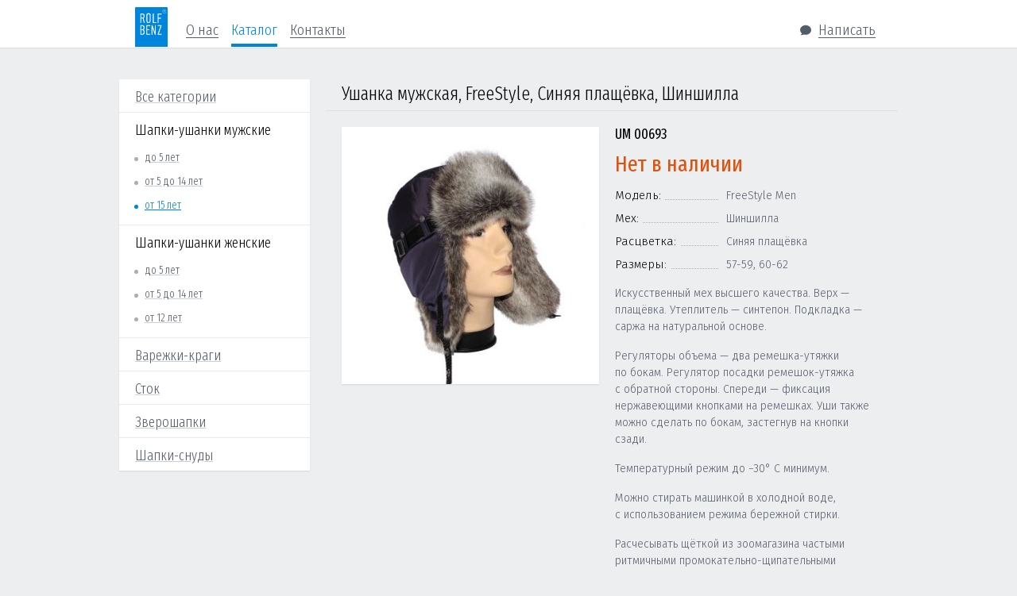

--- FILE ---
content_type: text/html; charset=utf-8
request_url: http://new.shaptorg.ru/catalog/693.html
body_size: 7643
content:
<!doctype html>
<html lang="ru">
<head>

	<meta charset="utf-8">
	<meta name="viewport" content="width=device-width, user-scalable=no, initial-scale=1.0, maximum-scale=1.0, minimum-scale=1.0">
	<meta http-equiv="X-UA-Compatible" content="ie=edge">
	<title>Ушанка мужская, FreeStyle, Синяя плащёвка, Шиншилла</title>

	<style type="text/css">html.loader,html.loader body{width:100%;height:100%;margin:0;padding:0;overflow:hidden}#spin-back,#spin{display:none}.loader #spin-back{background-color:#fff}.loader #spin-back{display:block;position:fixed;top:0;left:0;right:0;bottom:0;z-index:10000}.loader #spin{display:block;position:absolute;left:50%;top:50%;margin-left:-60px;margin-top:-60px;width:1px;z-index:10001}.spin-wrap{position:relative;overflow:hidden}.spin-wrap,.spin-wrap .spin-icon{width:100px;height:100px}.spin-icon{display:inline-block;fill:#0085dc;-webkit-animation:spin 1s steps(12) infinite;animation:spin 1s steps(12) infinite}@-webkit-keyframes spin{to{-webkit-transform:rotate(360deg);transform:rotate(360deg)}}@keyframes spin{to{-webkit-transform:rotate(360deg);transform:rotate(360deg)}}</style>
	<link type="text/css" media="all" rel="stylesheet" href="https://fonts.googleapis.com/css?family=Fira+Sans:300,300i,400,400i|PT+Sans+Narrow&amp;subset=cyrillic-ext" />
	<link type="text/css" media="all" rel="stylesheet" href="https://fonts.googleapis.com/css?family=Fira+Sans+Extra+Condensed:300,400&amp;subset=cyrillic-ext" />
	<link type="text/css" media="all" rel="stylesheet" href="/assets/main/build/app.css?v=1" />
	
	<meta name="twitter:title" content="Ушанка мужская, FreeStyle, Синяя плащёвка, Шиншилла" />
	<meta property="og:title" content="Ушанка мужская, FreeStyle, Синяя плащёвка, Шиншилла" />
	<meta name="keywords" content="шапки-ушанки ушанки варежки варежки-краги снуды шапки-снуды опт Москва производство Россия" />
	<meta name="description" content="Искусственный мех высшего качества. Верх — плащёвка. Утеплитель — синтепон. Подкладка — саржа на натуральной основе. Регуляторы объема — два ремешка-утяжки по бокам. Регулятор посадки ремешок-утяжка с обратной стороны. Спереди — фиксация нержавеющими кнопками на ремешках. Уши также можно сделать по бокам, застегнув на кнопки сзади. Температурный режим до −30° C минимум. Можно стирать машинкой в холодной воде, с использованием режима бережной стирки. Расчесывать щёткой из зоомагазина частыми ритмичными промокательно-щипательными движениями." />
	<meta name="twitter:description" content="Искусственный мех высшего качества. Верх — плащёвка. Утеплитель — синтепон. Подкладка — саржа на натуральной основе. Регуляторы объема — два ремешка-утяжки по бокам. Регулятор посадки ремешок-утяжка с обратной стороны. Спереди — фиксация нержавеющими кнопками на ремешках. Уши также можно сделать по бокам, застегнув на кнопки сзади. Температурный режим до −30° C минимум. Можно стирать машинкой в холодной воде, с использованием режима бережной стирки. Расчесывать щёткой из зоомагазина частыми ритмичными промокательно-щипательными движениями." />
	<meta property="og:description" content="Искусственный мех высшего качества. Верх — плащёвка. Утеплитель — синтепон. Подкладка — саржа на натуральной основе. Регуляторы объема — два ремешка-утяжки по бокам. Регулятор посадки ремешок-утяжка с обратной стороны. Спереди — фиксация нержавеющими кнопками на ремешках. Уши также можно сделать по бокам, застегнув на кнопки сзади. Температурный режим до −30° C минимум. Можно стирать машинкой в холодной воде, с использованием режима бережной стирки. Расчесывать щёткой из зоомагазина частыми ритмичными промокательно-щипательными движениями." />
	<meta property="og:image" content="https://shaptorg.ru/design/catalog/big/catalog_786.jpg" />
	<meta property="og:image:width" content="1000" />
	<meta property="og:image:height" content="1000" />
	<meta name="twitter:image" content="https://shaptorg.ru/design/catalog/big/catalog_786.jpg" />
	<meta name="twitter:card" content="summary_large_image" />
	
</head>
<body class="">

<div id="spin-back"></div>
<div id="spin">
	<div class="spin-wrap"><span class="spin-icon"><svg viewBox="0 0 50 50" width="100" height="100"><circle cx="25" cy="10" r="2"></circle><circle opacity=".3" cx="25" cy="40" r="2"></circle><circle opacity=".3" cx="32.5" cy="12" r="2"></circle><circle opacity=".3" cx="17.5" cy="38" r="2"></circle><circle opacity=".93" cx="17.5" cy="12" r="2"></circle><circle opacity=".3" cx="32.5" cy="38" r="2"></circle><circle opacity=".65" cx="10" cy="25" r="2"></circle><circle opacity=".3" cx="40" cy="25" r="2"></circle><circle opacity=".86" cx="12" cy="17.5" r="2"></circle><circle opacity=".3" cx="38" cy="32.5" r="2"></circle><circle opacity=".44" cx="12" cy="32.5" r="2"></circle><circle opacity=".3" cx="38" cy="17.5" r="2"></circle></svg></span></div>
</div>
<script type="text/javascript">!function(){document.documentElement.className+=' loader';window.__spinTime=new Date()}()</script>

<div class="back"></div>

<svg id="icons" xmlns="http://www.w3.org/2000/svg" style="display: none">
	<symbol id="icon-call" viewBox="0 0 16 16"><path d="M2.1,14a3.51,3.51,0,0,0,1.13.72,3.63,3.63,0,0,0,.89.23,5.65,5.65,0,0,0,.62,0c2.15,0,4.6-1.22,6.82-3.43S15,6.9,15,4.75a5,5,0,0,0,0-.62,3.78,3.78,0,0,0-.23-.9A3.54,3.54,0,0,0,14,2.1l-.73-.73A1.23,1.23,0,0,0,12.44,1a1.09,1.09,0,0,0-.83.32L9.54,3.39a1.21,1.21,0,0,0,0,1.66L11,6.43l-.08.15a10.25,10.25,0,0,1-1.8,2.51,10.25,10.25,0,0,1-2.51,1.8L6.43,11,5.06,9.59a1.21,1.21,0,0,0-1.66,0L1.32,11.61a1.1,1.1,0,0,0-.32.83,1.23,1.23,0,0,0,.37.83Z"/></symbol>
	<symbol id="icon-logo-full" viewBox="0 0 82 100"><path d="M81,0H1A1,1,0,0,0,0,1V99a1,1,0,0,0,1,1H81a1,1,0,0,0,1-1V1A1,1,0,0,0,81,0ZM24,63.16c0,3.51-2.34,6.38-5.27,6.38H13.41V45.47h5.1c2.93,0,5.27,2.86,5.27,6.38a6.63,6.63,0,0,1-2,5.24A6.84,6.84,0,0,1,24,62.34Zm-1.9-23.07L19.39,28.7a4.4,4.4,0,0,1-.63.05h-3.1V40.12H13.41V16h5.33C21.67,16,24,18.91,24,22.43a6.7,6.7,0,0,1-2.54,5.42l2.93,12.26ZM36.06,56v2.24H30.67V67.3H38v2.24H28.44V45.47H38V47.7H30.67V56Zm3-20.76a5.27,5.27,0,0,1-10.54,0V20.85a5.27,5.27,0,0,1,10.54,0ZM52.13,69.54H49.9l-6-16.75-.23-1.22v18H41.47V45.47h2.24l6,16.74.23,1.22v-18h2.23Zm2-29.43H44.6V16h2.26V37.87h7.27ZM57,16h9.52v2.24H59.2v8.25h5.58v2.24H59.2V40.12H57Zm9.56,51.24v2.24H57v-2L64,47.7H57V45.47h9.52v2l-7,19.84Zm7.2-51.71h0a4.72,4.72,0,1,1,4.71-4.72A4.72,4.72,0,0,1,73.71,15.56Zm-55,2.71h-3.1v8.25h3.1c1.67,0,3-2.1,3-4.1S20.43,18.29,18.74,18.29Zm15.08-.46h0a3,3,0,0,0-3,3V35.22a3,3,0,1,0,6,0V20.85A3,3,0,0,0,33.83,17.83ZM18.74,58.21h-3.1V67.3h3.1c1.67,0,3-2.11,3-4.14v-.81C21.78,60.33,20.43,58.21,18.74,58.21Zm2.77-6.34c0-2-1.34-4.15-3-4.15H15.66V56h3.09C20.41,56,21.51,53.87,21.51,51.86ZM74.39,9.64a.71.71,0,0,0-.25-.59,1.36,1.36,0,0,0-.8-.19h-.4v1.64h.43a1.17,1.17,0,0,0,.77-.21A.78.78,0,0,0,74.39,9.64Zm-.67-3a4.22,4.22,0,1,0,4.22,4.22A4.22,4.22,0,0,0,73.71,6.64Zm.9,6.05-1-1.76h-.64v1.76h-.5V8.4h.93a1.85,1.85,0,0,1,1.17.3,1.1,1.1,0,0,1,.37.91A1.14,1.14,0,0,1,74,10.79l1.17,1.93Z"/></symbol>
	<symbol id="icon-logo-short" viewBox="0 0 32 32"><path d="M31,0H1A1,1,0,0,0,0,1V31a1,1,0,0,0,1,1H31a1,1,0,0,0,1-1V1A1,1,0,0,0,31,0ZM13.23,26,11,16.51a3.65,3.65,0,0,1-.53,0H7.86V26H6V6h4.43c2.43,0,4.38,2.38,4.38,5.3a5.57,5.57,0,0,1-2.11,4.51L15.14,26ZM26,20.7C26,23.62,24,26,21.62,26H17.19V6h4.24c2.43,0,4.38,2.38,4.38,5.3a5.51,5.51,0,0,1-1.69,4.35A5.68,5.68,0,0,1,26,20ZM10.43,7.86H7.85v6.86h2.58c1.39,0,2.51-1.74,2.51-3.41S11.83,7.86,10.43,7.86Zm13.49,3.45c0-1.66-1.11-3.45-2.49-3.45H19v6.86h2.57C23,14.72,23.92,13,23.92,11.31Zm-2.3,5.27H19v7.56h2.58c1.39,0,2.51-1.76,2.51-3.44V20C24.14,18.35,23,16.59,21.62,16.59Z"/></symbol>
	<symbol id="icon-logo-small" viewBox="0 0 41 50"><path d="M40,0H1A1,1,0,0,0,0,1V50H41V1A1,1,0,0,0,40,0ZM12,31.58a3,3,0,0,1-2.64,3.19H6.71v-12H9.26a3,3,0,0,1,2.64,3.19,3.31,3.31,0,0,1-1,2.62A3.42,3.42,0,0,1,12,31.17ZM11.06,20,9.7,14.35l-.32,0H7.83v5.68H6.71V8H9.37A3,3,0,0,1,12,11.21a3.35,3.35,0,0,1-1.27,2.71l1.46,6.13ZM18,28V29.1H15.34v4.55H19v1.12H14.22v-12H19v1.11H15.34V28ZM19.54,17.6a2.64,2.64,0,0,1-5.27,0V10.42a2.64,2.64,0,1,1,5.27,0Zm6.53,17.17H24.95L22,26.4l-.11-.61v9H20.74v-12h1.12l3,8.37.11.61v-9h1.12Zm1-14.71H22.3V8h1.13V18.94h3.63ZM28.48,8h4.76V9.15H29.6v4.12h2.79v1.12H29.6v5.67H28.48Zm4.78,25.62v1.12H28.5v-1L32,23.85H28.5V22.74h4.76v1l-3.51,9.92Zm3.6-25.86h0a2.36,2.36,0,1,1,2.36-2.36A2.36,2.36,0,0,1,36.86,7.78ZM16.91,8.91h0a1.51,1.51,0,0,0-1.51,1.51v7.19a1.51,1.51,0,0,0,3,0V10.42A1.51,1.51,0,0,0,16.91,8.91Zm-6.16,17c0-1-.67-2.08-1.5-2.08H7.83V28H9.37C10.21,28,10.76,26.93,10.76,25.93ZM9.37,29.1H7.82v4.55H9.37c.83,0,1.51-1.06,1.51-2.07v-.41C10.89,30.16,10.21,29.1,9.37,29.1ZM37.19,4.82a.36.36,0,0,0-.13-.29.68.68,0,0,0-.4-.09h-.2v.82h.22a.59.59,0,0,0,.39-.11A.39.39,0,0,0,37.19,4.82ZM9.37,9.14H7.82v4.13H9.37c.83,0,1.51-1,1.51-2S10.21,9.14,9.37,9.14ZM36.86,3.32A2.11,2.11,0,1,0,39,5.43,2.11,2.11,0,0,0,36.86,3.32Zm.45,3-.52-.88h-.32v.88h-.25V4.2h.46a.93.93,0,0,1,.59.15.55.55,0,0,1,.19.45.57.57,0,0,1-.43.59l.59,1Z"/></symbol>
	<symbol id="icon-message" viewBox="0 0 16 16"><path d="M8,1.76c-3.86,0-7,2.7-7,6A5.67,5.67,0,0,0,3.25,12.2a4.64,4.64,0,0,1-1.85,2,8.36,8.36,0,0,0,4.28-.74A8,8,0,0,0,8,13.81c3.86,0,7-2.7,7-6S11.87,1.76,8,1.76Z"/></symbol>
	<symbol id="icon-next" viewBox="0 0 28 28"><polygon points="6.07 23.92 10.06 28 24 14 10.07 0 6.07 4 16.08 14 6.07 23.92"/></symbol>
	<symbol id="icon-prev" viewBox="0 0 28 28"><polygon points="21.93 4.08 17.94 0 4 14 17.93 28 21.93 24 11.92 14 21.93 4.08"/></symbol>
	<symbol id="icon-search" viewBox="0 0 16 16"><path d="M1.38,14.62a1.31,1.31,0,0,0,1.85,0l3.09-3.09A5.72,5.72,0,1,0,4.48,9.67L1.38,12.76a1.31,1.31,0,0,0,0,1.86M5,6.69A4.31,4.31,0,1,1,9.31,11,4.32,4.32,0,0,1,5,6.69"/></symbol>
	<symbol id="icon-soc-fb" viewBox="0 0 24 24"><path d="M17.5,1H14.65C11.44,1,9.37,3.13,9.37,6.41v2.5H6.5a.45.45,0,0,0-.45.45V13a.45.45,0,0,0,.45.45H9.37v9.13a.45.45,0,0,0,.45.45h3.74a.45.45,0,0,0,.45-.45V13.42h3.35a.45.45,0,0,0,.45-.45V9.36a.45.45,0,0,0-.45-.45H14V6.79c0-1,.24-1.53,1.57-1.53H17.5a.45.45,0,0,0,.45-.45V1.45A.45.45,0,0,0,17.5,1Z"/></symbol>
	<symbol id="icon-soc-gp" viewBox="0 0 24 24"><path d="M1,12A6.94,6.94,0,0,1,7.63,5a7,7,0,0,1,5,1.72c-.57.63-1.15,1.25-1.77,1.83a4.91,4.91,0,0,0-4.13-.81,4.41,4.41,0,1,0,3,8.31A3.86,3.86,0,0,0,12,13.43c-1.33,0-2.67,0-4,0C8,12.59,8,11.8,8,11c2.23,0,4.46,0,6.68,0a7.9,7.9,0,0,1-1.42,5.59,6.89,6.89,0,0,1-7.54,2A7,7,0,0,1,1,12ZM19,9h2c0,.66,0,1.33,0,2h2v2H21c0,.67,0,1.33,0,2H19c0-.67,0-1.33,0-2H17V11h2C19,10.34,19,9.67,19,9Z"/></symbol>
	<symbol id="icon-soc-ok" viewBox="0 0 24 24"><path d="M12,12.14a5.57,5.57,0,1,1,5.6-5.5A5.57,5.57,0,0,1,12,12.14Zm2.77-5.57A2.72,2.72,0,1,0,12,9.29,2.71,2.71,0,0,0,14.72,6.56Zm-3.8,9.93a8.55,8.55,0,0,1-4.56-1.63c-.16-.13-.33-.25-.48-.39a1.29,1.29,0,0,1-.18-1.84,1.3,1.3,0,0,1,1.73-.39,2.67,2.67,0,0,1,.38.22,7.48,7.48,0,0,0,8.29.08,2.25,2.25,0,0,1,.81-.42,1.27,1.27,0,0,1,1.45.58,1.23,1.23,0,0,1-.09,1.62,6.69,6.69,0,0,1-2.41,1.56,11.31,11.31,0,0,1-2.74.61l.3.32,3.8,3.82a1.26,1.26,0,0,1,.28,1.48,1.5,1.5,0,0,1-1.41.88,1.37,1.37,0,0,1-.89-.46c-1-1-1.93-1.91-2.87-2.89-.27-.29-.4-.23-.64,0-1,1-1.94,2-2.92,2.93a1.23,1.23,0,0,1-1.48.26,1.5,1.5,0,0,1-.86-1.38,1.38,1.38,0,0,1,.46-.92l3.75-3.76Z"/></symbol>
	<symbol id="icon-soc-tw" viewBox="0 0 24 24"><path d="M23,5.18a9,9,0,0,1-2.59.71,4.53,4.53,0,0,0,2-2.5,9.1,9.1,0,0,1-2.87,1.1,4.52,4.52,0,0,0-7.69,4.11,12.81,12.81,0,0,1-9.3-4.72,4.52,4.52,0,0,0,1.4,6,4.51,4.51,0,0,1-2-.57V9.4a4.52,4.52,0,0,0,3.62,4.43A4.57,4.57,0,0,1,4.32,14a4.33,4.33,0,0,1-.85-.08A4.52,4.52,0,0,0,7.68,17,9.05,9.05,0,0,1,2.08,19,9.59,9.59,0,0,1,1,18.9a12.76,12.76,0,0,0,6.92,2A12.75,12.75,0,0,0,20.76,8.1l0-.58A9,9,0,0,0,23,5.18Z"/></symbol>
	<symbol id="icon-soc-vk" viewBox="0 0 24 24"><path d="M22,15.56A18.79,18.79,0,0,0,20.49,14l-.57-.54c-.54-.52-.56-.72-.13-1.32.29-.41.6-.82.91-1.22s.56-.73.83-1.11l.06-.08a8.45,8.45,0,0,0,1.34-2.35,1.06,1.06,0,0,0,0-.87,1.06,1.06,0,0,0-.76-.42,2.09,2.09,0,0,0-.35,0H18.39a1.25,1.25,0,0,0-1.08.74c-.19.47-.4,1-.63,1.46A16.37,16.37,0,0,1,14.89,11c-.59.57-.82.39-.82-.25,0-.34,0-3.91,0-3.91A1.28,1.28,0,0,0,13,5.64H9.49a1.42,1.42,0,0,0-1.19.58.54.54,0,0,0-.16.52.55.55,0,0,0,.45.31.88.88,0,0,1,.76.82,11.56,11.56,0,0,1,0,2.75,2.72,2.72,0,0,1-.16.71.22.22,0,0,1-.36.1,3,3,0,0,1-.71-.78,18.46,18.46,0,0,1-2-3.77A1.21,1.21,0,0,0,5,6.06H2a1,1,0,0,0-.85.37,1,1,0,0,0,0,.92,37.67,37.67,0,0,0,4,7.1,10,10,0,0,0,3.09,2.89,8,8,0,0,0,4.08,1h.54c.9,0,1.24-.37,1.28-1.25a3,3,0,0,1,.29-1.32c.14-.25.27-.25.31-.25a.58.58,0,0,1,.29.11,2.76,2.76,0,0,1,.5.45l.39.43c.28.31.57.63.87.94a2.88,2.88,0,0,0,2.21.9h3.12a.9.9,0,0,0,.73-.47,1.24,1.24,0,0,0,0-1.18A6.32,6.32,0,0,0,22,15.56Z"/></symbol>
	<symbol id="icon-sort-asc" viewBox="0 0 16 16"><path d="M1,3.33H5.67V4.89H1Zm0,9.33V11.11H15v1.56ZM1,7.22h9.33V8.78H1Z"/></symbol>
	<symbol id="icon-sort-desc" viewBox="0 0 16 16"><path d="M1,12.67H5.67V11.11H1ZM1,3.33V4.89H15V3.33ZM1,8.78h9.33V7.22H1Z"/></symbol>
	<symbol id="icon-whatsapp" viewBox="0 0 16 16"><path d="M8.14,0A7.86,7.86,0,0,0,1.38,11.87L0,16l4.48-1.18A7.86,7.86,0,1,0,8.14,0ZM13,11.36l-.48.48c-1.54,1.54-3.28.78-4.81-.76L6.32,9.68,4.91,8.28C3.37,6.74,2.61,5,4.15,3.46L4.64,3a.75.75,0,0,1,.88-.13A5.7,5.7,0,0,1,7,4.55c.17.3.19.67-.12.84a6.93,6.93,0,0,0-.6.55,1,1,0,0,0,.14,1.45l1.1,1.1,1.1,1.1a1,1,0,0,0,1.45.14,6.94,6.94,0,0,0,.55-.6c.17-.31.54-.29.84-.12a5.7,5.7,0,0,1,1.7,1.47A.75.75,0,0,1,13,11.36Z"/></symbol>
</svg>

<div class="app" id="app">
	
<header>
	<div class="wrap">
		<a href="/" class="logo"><i class="svg-icon icon-logo-small"><svg viewBox="0 0 41 50" width="41" height="50"><use xlink:href="#icon-logo-small"></use></svg></i></a>
		
		<ul class="menu">
			<li><a href="/#about"><span class="title">О нас</span></a></li><li class="active"><a href="/catalog/"><span class="title">Каталог</span></a></li><li><a href="/#contact"><span class="title">Контакты</span></a></li><li class="icon"><a href="mailto:barman101@mail.ru" id="feedback"><i class="svg-icon icon-message"><svg viewBox="0 0 16 16" width="16" height="16"><use xlink:href="#icon-message"></use></svg></i><span class="title">Написать</span></a></li>
		</ul>
	</div>
</header>

<div class="wrap wrap-full">
	<div class="page">
		<aside>
			
		<ul class="menu-catalog">
			<li><a href="/catalog/">Все категории</a></li><li class="child"><span class="title">Шапки-ушанки мужские</span><ul><li><a href="/catalog/little-boys/">до 5 лет</a></li><li><a href="/catalog/boys/">от 5 до 14 лет</a></li><li class="active"><a href="/catalog/men/">от 15 лет</a></li></ul></li><li class="child"><span class="title">Шапки-ушанки женские</span><ul><li><a href="/catalog/little-girls/">до 5 лет</a></li><li><a href="/catalog/girls/">от 5 до 14 лет</a></li><li><a href="/catalog/woomen/">от 12 лет</a></li></ul></li><li><a href="/catalog/mittens/">Варежки-краги</a></li><li><a href="/catalog/sale/">Сток</a></li><li><a href="/catalog/zvero/">Зверошапки</a></li><li><a href="/catalog/snud/">Шапки-снуды</a></li>
		</ul>
		</aside>
		<main class="product">
			<div class="product-content">

				<div class="header">
					<h1>Ушанка мужская, FreeStyle, Синяя плащёвка, Шиншилла</h1>
				</div>

				<div class="body">
					<div class="images">
						<figure id="image-view">
							<a href="https://shaptorg.ru/design/catalog/big/catalog_786.jpg"><img src="https://shaptorg.ru/design/catalog/catalog_786.jpg" /></a>						</figure>
											</div>
					<div class="info">
						<div class="flags"></div>
						<div class="sku">UM 00693</div>
						<div class="price empty">Нет в наличии</div><ul class="properties"><li><div class="label"><span>Модель:</span></div><div class="value">FreeStyle Men</div></li><li><div class="label"><span>Мех:</span></div><div class="value">Шиншилла</div></li><li><div class="label"><span>Расцветка:</span></div><div class="value">Синяя плащёвка</div></li><li><div class="label"><span>Размеры:</span></div><div class="value"><span class="prop-size" data-id="3">57-59</span>, <span class="prop-size" data-id="4">60-62</span></div></li></ul>						<div class="description"><p>Искусственный мех высшего качества. Верх&nbsp;&mdash; плащёвка. Утеплитель&nbsp;&mdash; синтепон. Подкладка&nbsp;&mdash; саржа на&nbsp;натуральной основе.</p>

<p>Регуляторы объема&nbsp;&mdash; два ремешка-утяжки по&nbsp;бокам. Регулятор посадки ремешок-утяжка с&nbsp;обратной стороны. Спереди&nbsp;&mdash; фиксация нержавеющими кнопками на&nbsp;ремешках. Уши также можно сделать по&nbsp;бокам, застегнув на&nbsp;кнопки сзади.</p>

<p>Температурный режим до &minus;30&deg; C минимум.</p> 

<p>Можно стирать машинкой в&nbsp;холодной воде, с&nbsp;использованием режима бережной стирки.</p>

<p>Расчесывать щёткой из&nbsp;зоомагазина частыми ритмичными промокательно-щипательными движениями.</p></div>
						<div class="media"></div>
					</div>
					<div class="clear"></div>
				</div>

				<!--<div class="navigate">
					<div class="row"></div>
					<div class="row"></div>
				</div>-->

			</div>
		</main>
	</div>
</div>

<footer>
	<div class="wrap">
		<a href="/" class="logo"><i class="svg-icon icon-logo-small"><svg viewBox="0 0 41 50" width="41" height="50"><use xlink:href="#icon-logo-small"></use></svg></i></a>
		<div class="copy">
			<p>2008-2026 &copy; ИП Каюмов М.М. Информация на сайте защищена авторским правом.</p>
<p>Копирование материалов разрешено только с письменного согласия владельца торговой марки ROLF BENZ.</p>
<p>Тел.: <nobr>+7 (916) 672-67-93</nobr>, Email: <a href="mailto:barman101@mail.ru">barman101@mail.ru</a></p>		</div>
		<div class="counters" style="position: absolute; right: 20px; top: 0; width: 88px;">
			<!-- Yandex.Metrika informer -->
			<a href="https://metrika.yandex.ru/stat/?id=45944331&amp;from=informer"
			target="_blank" rel="nofollow"><img src="https://informer.yandex.ru/informer/45944331/3_0_FFFFFFFF_FFFFFFFF_0_uniques"
			style="width:88px; height:31px; border:0;" alt="Яндекс.Метрика" title="Яндекс.Метрика: данные за сегодня (просмотры, визиты и уникальные посетители)" /></a>
			<!-- /Yandex.Metrika informer -->

			<!-- Yandex.Metrika counter -->
			<script type="text/javascript" >
				(function (d, w, c) {
					(w[c] = w[c] || []).push(function() {
						try {
							w.yaCounter45944331 = new Ya.Metrika({
								id:45944331,
								clickmap:true,
								trackLinks:true,
								accurateTrackBounce:true,
								webvisor:true,
								trackHash:true
							});
						} catch(e) { }
					});

					var n = d.getElementsByTagName("script")[0],
						s = d.createElement("script"),
						f = function () { n.parentNode.insertBefore(s, n); };
					s.type = "text/javascript";
					s.async = true;
					s.src = "https://mc.yandex.ru/metrika/watch.js";

					if (w.opera == "[object Opera]") {
						d.addEventListener("DOMContentLoaded", f, false);
					} else { f(); }
				})(document, window, "yandex_metrika_callbacks");
			</script>
			<noscript><div><img src="https://mc.yandex.ru/watch/45944331" style="position:absolute; left:-9999px;" alt="" /></div></noscript>
			<!-- /Yandex.Metrika counter -->
		</div>
	</div>
</footer>

		
</div>

<script src="//api-maps.yandex.ru/2.1/?lang=ru_RU"></script>
<script src="/assets/main/build/app.js?v=1"></script>
<script>
ElsJs.pageData({
	"locations":[{"lat":55.718227,"lng":37.678126,"name": "ТК «Южные ворота»","text":"ТК «Южные ворота». МКАД, 19 километр, ТК «Южные ворота», Вход 5 или Вход 16, место Ж8-110 (линия Ж8, павильон 110)"}],
});
ElsJs.init();
</script>
<!-- remove loader -->
<script type="text/javascript">!function(e,t,q){if(e)e.className+=' fade';(new Date()-t)<500?q():setTimeout(q,300)}(document.getElementById('spin'),__spinTime,function(){document.documentElement.className=''});</script>
</body>
</html>
<!-- 0.078233003616333 -->